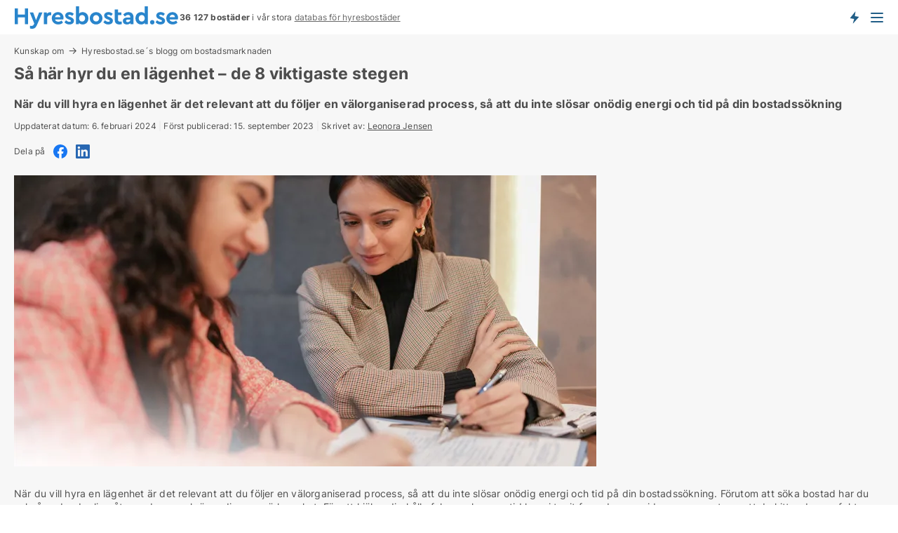

--- FILE ---
content_type: text/html; charset=utf-8
request_url: https://www.hyresbostad.se/blogg/saa-haer-hyr-du-en-laegenhet-de-viktigaste-stegen
body_size: 10137
content:
<!doctype html>
<html lang="sv" prefix="og:http://ogp.me/ns#">
<head>
    
<meta charset="UTF-8" />

    <title>Så här hyr du en lägenhet – de 8 viktigaste stegen</title>
        <meta name="description" content="När du vill hyra en lägenhet är det relevant att du följer en välorganiserad process, så att du inte slösar onödig energi och tid på din bostadssökning" />
        <meta property="fb:app_id" content="216588305803137" />
        <meta property="og:type" content="website" />
        <meta property="og:image" content="https://www.hyresbostad.se/StaticFiles/media/ebsf1orm/Cache/17_640_320.webp" />
        <meta property="og:image:secure_url" content="https://www.hyresbostad.se/StaticFiles/media/ebsf1orm/Cache/17_640_320.webp" />
        <meta property="og:image:alt" content="https://www.hyresbostad.se/media/bjqb5l1u/cityimage.png" />
        <meta property="og:image:width" content="640" />
        <meta property="og:image:height" content="480" />
        <meta property="og:url" content="https://www.hyresbostad.se/blogg/saa-haer-hyr-du-en-laegenhet-de-viktigaste-stegen" />
        <meta property="og:title" content="Så här hyr du en lägenhet – de 8 viktigaste stegen" />
        <meta property="og:description" content="När du vill hyra en lägenhet är det relevant att du följer en välorganiserad process, så att du inte slösar onödig energi och tid på din bostadssökning" />


<link rel="canonical" href="https://www.hyresbostad.se/blogg/saa-haer-hyr-du-en-laegenhet-de-viktigaste-stegen" />

    <meta name="viewport" content="width=device-width, initial-scale=1, maximum-scale=1" />
    <link rel="shortcut icon" href="/images/favicons/favicon-h.svg" type="image/svg+xml" />

    <link rel="stylesheet" type="text/css" href="/css/Fonts.css?v=qdyVyXTPGujr1_Zx6mSCH3rhyJE" />


<link rel="stylesheet" href="/bundles/css/styles.css?v=qzcA1MTrn6bNwgRdL0GSVSUsxOo" />
<link rel="stylesheet" href="/bundles/css/ie.css?v=arvbbbJlr3nYUy4yERXZvdZs-2M" />

    <link rel="stylesheet" type="text/css" href="/css/Print.css?v=bYdEREpUZoZiSfaoFUgZUwvL20s" media="print" />
<script>
    window.dataLayer = window.dataLayer || [];
    function gtag() { dataLayer.push(arguments); }
    gtag('consent', 'default', {
        'ad_user_data': 'denied',
        'ad_personalization': 'denied',
        'ad_storage': 'denied',
        'analytics_storage': 'denied'
    });
    gtag('js', new Date());
    gtag('config', 'G-THR9LS3XHT');
</script>


<script type="application/ld+json">
{
  "@context": "https://schema.org",
  "@type": "FAQPage",
  "mainEntity": [
    {
      "@type": "Question",
      "acceptedAnswer": {
        "@type": "Answer",
        "text": "När du letar efter en lägenhet att hyra är plats, storlek, budget och bekvämligheter viktiga faktorer att tänka på. Lägenhetens läge påverkar din dagliga livsstil, medan storleken bör passa dina personliga behov och ge eventuellt utrymme för förändringar i framtiden. Din budget bör inkludera inte bara hyran, utan också andra kostnader som deposition, uppvärmningskostnader och gemensamma avgifter. Bekvämligheter som parkering och närhet till kollektivtrafik bör också övervägas, tillsammans med eventuella särskilda önskemål eller krav du kan ha."
      },
      "name": "Vad är de viktigaste övervägandena när man vill hyra en lägenhet?"
    },
    {
      "@type": "Question",
      "acceptedAnswer": {
        "@type": "Answer",
        "text": "Lediga lägenheter att hyra kan hittas genom onlineportaler som Hyresbostad.se, lokala tidningar, anslagstavlor i närområdet, sociala medier och rekommendationer från vänner och familj. Sök även direkt hos bostadsföreningar, fastighetsbolag och fastighetsförvaltare. Det är en bra idé att kombinera dessa källor för att öka dina chanser att hitta rätt bostad."
      },
      "name": "Hur hittar man lediga lägenheter att hyra?"
    },
    {
      "@type": "Question",
      "acceptedAnswer": {
        "@type": "Answer",
        "text": "Processen att söka en lägenhet att hyra innebär att klargöra dina behov, söka efter potentiella bostäder, besöka olika objekt, förhandla hyresavtalet, betala depositionen, underteckna kontraktet, planera och genomföra flytten samt upprätta ett bra samarbete med din hyresvärd."
      },
      "name": "Vad är de viktigaste stegen i sökprocessen när man letar efter en lägenhet att hyra?"
    },
    {
      "@type": "Question",
      "acceptedAnswer": {
        "@type": "Answer",
        "text": "Förhandling av hyresavtal innebär tydliga skriftliga överenskommelser, förhandling av hyrespriset, fastställande av villkor, att säkerställa en viss grad av flexibilitet, och att se till att alla regler och krav uppfylls i avtalet. Sök alltid juridisk rådgivning när du ska granska ditt hyresavtal."
      },
      "name": "Hur förhandlar man ett hyresavtal för en lägenhet?"
    }
  ]
}
</script>
</head>
<body class="new-popup-layout">
    
    

<header id="header">
    <section>
<a href="https://www.hyresbostad.se/" class="logo">
                    <img alt="Hyra lägenhet och bostad. Lediga lägenheter och bostäder att hyra" title="Hyra lägenhet och bostad. Lediga lägenheter och bostäder att hyra" src="/media/1001/hyresbostad_logo_236x35.svg"  />
                    
                </a>            <div class="post-logo">
                    <ul class="info" id="presentation_info" data-separator="&#xA0;" data-animate="false">
                        <li><span class="show-desktop"><strong>36 127</strong> lediga bostäder att hyra just nu på Sveriges <a class="tos-info" href="javascript:void(0)" popup-content-id="8025" data-anchor="tos_mails" style="text-decoration:underline;"><strong>Sveriges stora portal för hyresbostäder</strong></a></span><span class="show-mobile"><b>36 127 bostäder</b> i vår stora <a class="tos-info" href="javascript:void(0)" popup-content-id="8025" data-anchor="tos_mails" style="text-decoration:underline;">databas för hyresbostäder</a></span></li>
                    </ul>


            </div>
            <div class="logo-btns">
                <a id="special_product_button" class="special-product-button" onclick="ShowPreAuthPopup('HeaderSpecialButton', 'Popup_FrequencyUserCreation', '', false, '', '');">Få besked om nya bostäder!</a>

                <div class="notification-buttons show-mobile">
                    
<a data-action="user-notifications" data-api="UserNotificationPopup" data-type="Default" class="notification-counter" style="display:none;"
   data-text="Nya bostäder" data-empty-text="Bostäder som passar din agent">
    <label data-action="label"></label>
    <span class="counter" data-action="counter"></span>
</a>
                </div>


                    <a class="show-menu-button" onclick="ToggleMenu();"></a>
            </div>
        <div id="slide_nav" class="mobile-navi"></div>
    </section>
        <nav>
                <div  data-single-line="">
                    <aside>
<span><a class="show-desktop regular with-nested" onmouseover="this.prevFontColor=this.style.color;this.style.color='#f5870b'" onmouseout="this.style.color=this.prevFontColor" href="https://www.hyresbostad.se/about">Om Hyresbostad.se</a><ul class="nested-links"><li><a class="regular" href="https://www.hyresbostad.se/kontakt">Kontakta oss</a></li><li><a class="regular" href="https://www.hyresbostad.se/haer-kommer-bostaederna-ifraan">Här kommer bostäderna ifrån</a></li><li><a class="regular" href="https://www.hyresbostad.se/betalningsanvaendare-foerdelar-som-bostadssoekande">Betalningsanvändare - fördelar</a></li><li><a class="regular" href="/hitta-fel-och-faa-en-beloening" rel="nofollow">Belöning för fel</a></li><li><a class="regular" href="https://www.hyresbostad.se/facebook-communities">Facebook communities</a></li></ul></span><span><a class="regular with-nested" href="https://www.hyresbostad.se/hyra-bostader">Hitta hyresbostad</a><ul class="nested-links"><li><a class="regular" href="https://www.hyresbostad.se/hyra/laegenheter">Lägenhet uthyres</a></li><li><a class="regular" href="https://www.hyresbostad.se/hyra/hus">Hus uthyres</a></li><li><a class="regular" href="https://www.hyresbostad.se/hyra/rum">Rum uthyres</a></li></ul></span><span><a class="bold with-nested" onmouseover="this.prevFontColor=this.style.color;this.style.color='#f5870b'" onmouseout="this.style.color=this.prevFontColor" href="/hyra-ut-bostader">Hitta hyresgäst</a><ul class="nested-links"><li><a class="regular" href="https://www.hyresbostad.se/hyra-ut-bostader/laegenheter">Hyra ut bostadsrätt</a></li><li><a class="regular" href="https://www.hyresbostad.se/hyra-ut-bostader/hus">Hyra ut hus</a></li></ul></span><span><a class="regular with-nested" onmouseover="this.prevFontColor=this.style.color;this.style.color='#f5870b'" onmouseout="this.style.color=this.prevFontColor" href="https://www.hyresbostad.se/kunskap-om">Kunskap om</a><ul class="nested-links"><li><a class="regular" href="https://www.hyresbostad.se/hyresbostaeder-fraagor-svar">Frågor och svar om hyresbostäder</a></li><li><a class="regular" href="https://www.hyresbostad.se/kolla-hyresvaerden-foere-betalning">Kolla hyresvärden före betalning</a></li><li><a class="regular" href="https://www.hyresbostad.se/blogg">Blogg</a></li><li><a class="regular" href="https://www.hyresbostad.se/nyheter">Nyheter</a></li><li><a class="regular" href="https://www.hyresbostad.se/hyresbostads-ordbok">Hyresbostads-ordbok</a></li></ul></span><span><a class="bold with-nested" onmouseover="this.prevFontColor=this.style.color;this.style.color='#f5870b'" onmouseout="this.style.color=this.prevFontColor" href="https://www.hyresbostad.se/bostads-statistik">Data om hyresbostäder</a><ul class="nested-links"><li><a class="regular" href="https://www.hyresbostad.se/bostads-statistik/hyresbostaeder-utveckling">Utvecklingen av lediga hyresbostäder</a></li><li><a class="regular" href="https://www.hyresbostad.se/bostads-statistik/nya-hyresbostaeder-utveckling">Utvecklingen av nya lediga hyresbostäder</a></li><li><a class="regular" href="https://www.hyresbostad.se/bostads-statistik/uthyrda-bostaeder-utveckling">Utvecklingen av uthyrda bostäder</a></li></ul></span>                        
                    </aside>
                    <aside>
<a class="show-desktop regular" onmouseover="this.prevFontColor=this.style.color;this.style.color='#f5870b'" onmouseout="this.style.color=this.prevFontColor" href="https://www.hyresbostad.se/create-user-profile">Sign up</a><a class="show-mobile bold" onmouseover="this.prevFontColor=this.style.color;this.style.color='#f5870b'" onmouseout="this.style.color=this.prevFontColor" href="https://www.hyresbostad.se/create-user-profile">Sign up</a><a class="button orange regular plus" onmouseover="this.prevFontColor=this.style.color;this.style.color='#f5870b'" onmouseout="this.style.color=this.prevFontColor" href="/skapa-bostadsannons">Upprätta annons</a>                                <a class="login show-desktop" href="javascript:ShowLoginPopup()">Logga in</a>
                    </aside>
                </div>
        </nav>
    
</header>


    <main id="layout" class="">
        <div id="container">
            <div id="mainContent">
                
    <div class="breadcrumb head"><a href="/kunskap-om">Kunskap om</a><a href="/blogg">Hyresbostad.se´s blogg om bostadsmarknaden</a></div><script type="application/ld+json">
    {
      "@context": "https://schema.org",
      "@type": "BreadcrumbList",
      "itemListElement": [{
        "@type": "ListItem",
        "position": 1,
        "name": "Kunskap om",
        "item": "https://www.hyresbostad.se/kunskap-om"
      },{
        "@type": "ListItem",
        "position": 2,
        "name": "Blogg",
        "item": "https://www.hyresbostad.se/blogg"
      }]
    }
    </script>

                <div class="content page-content" id="page_data">
                    
                    




<div class="blog-page">
    <div class="content-page">
        <h1 class="news-title">
            Så här hyr du en lägenhet &#x2013; de 8 viktigaste stegen
        </h1>
            <div class="news-teaser">
                <strong>
                    När du vill hyra en lägenhet är det relevant att du följer en välorganiserad process, så att du inte slösar onödig energi och tid på din bostadssökning
                </strong>
            </div>
        <div class="news-date">
            Uppdaterat datum:
            6. februari 2024
            <span class="sep">|</span>
            Först publicerad:
            15. september 2023

                <span class="sep">|</span>
Skrivet av:                     <a href="/profil/leonora-jensen" target="_blank" class="author">Leonora Jensen</a>
        </div>
        <div class="share">
            
    <span class="tip">
        Dela på
    </span>

<a class="fb" href="javascript:ShareFB('https://www.hyresbostad.se/blogg/saa-haer-hyr-du-en-laegenhet-de-viktigaste-stegen')">
    <img src="/images/icon-facebook-small.svg" />
</a>

<a class="lkdin" href="javascript:ShareLinkedIn('https://www.hyresbostad.se/blogg/saa-haer-hyr-du-en-laegenhet-de-viktigaste-stegen')">
    <img src="/images/icon-linkedin-small.svg" />
</a>


        </div>
            <img src="/StaticFiles/media/ebsf1orm/Cache/17_830_415.webp" class="news-picture" alt="Så här hyr du en lägenhet &#x2013; de 8 viktigaste stegen" />
        <div class="news-content">
            <p>När du vill hyra en lägenhet är det relevant att du följer en välorganiserad process, så att du inte slösar onödig energi och tid på din bostadssökning. Förutom att söka bostad har du också andra dagliga åtaganden som kräver din uppmärksamhet. För att hjälpa dig hålla fokus och spara tid har vi tagit fram denna guide, som garanterar att du hittar den perfekta lägenheten utan onödiga komplikationer och stress.</p><p>Om du istället är intresserad av att hyra ut en lägenhet, titta på vår <a href="https://www.hyresbostad.se/blogg/hyres-ut-din-laegenhet-med-enkla-steg/">guide till uthyrning av lägenheter här</a>.</p></div><h2 id="steg_1_specificera_dina_behov_krav_och_oenskemaal" data-anchor><strong>Steg 1: Specificera dina behov, krav och önskemål</strong></h2><div><p>Starta med att tydliggöra dina behov och krav för den nya lägenheten. Det första steget i din bostadssökning är att bestämma exakt vad du letar efter i din nya bostad. Fundera över vilken typ av lägenhet du föredrar och vilka faciliteter som är relevant för dig. Tänk på följande frågor:</p><ul><li>Vilken typ av lägenhet vill du bo i?</li><li>Hur viktig är platsen för dig? Vill du vara nära centrum, i ett livligt område eller kanske i en lugnare del av staden?</li><li>Hur mycket utrymme behöver du?</li><li>Är parkeringsmöjligheter eller närhet till kollektivtrafik viktigt för dig?</li><li>Vilken hyresperiod föredrar du?</li><li>Vad har du för budget för hyran? Kom ihåg att inkludera extra kostnader som el, vatten och eventuella gemensamma kostnader.</li><li>Ska lägenheten ha speciella faciliteter eller utrustning, som t.ex. badrum, kök, grovkök, förråd, klädkammare?</li><li>Prioriterar du saker som närhet till vatten, utsikt, våningsplan etc.?</li><li>Har du några särskilda önskemål eller krav för din nya bostad baserat på dina personliga behov eller livsstil?</li></ul></div><h2 id="steg_2_soek_efter_laegenhet_att_hyra" data-anchor><strong>Steg 2: Sök efter lägenhet att hyra</strong></h2><div><p>Börja din sökning genom att utforska olika plattformar som listar lägenheter att hyra. Använd sökfilter för att hitta lägenheter som matchar dina behov och krav. Håll koll på potentiella bostäder och skapa eventuellt en favoritlista.</p><p>När du har definierat dina preferenser och önskemål för din lägenhet är det dags att börja leta. Det finns flera metoder du kan använda:</p><ul><li><strong>Onlineportaler</strong>: Använd webbplatser som Hyresbostad.se, som erbjuder en omfattande överblick över tillgängliga lägenheter i ditt önskade område. Sök exempelvis efter <a href="https://www.hyresbostad.se/hyra/laegenheter">lägenhet att hyra i hela Sverige</a>, <a href="https://www.hyresbostad.se/hyra/laegenheter/stockholm">lägenhet att hyra i Stockholm</a>, <a href="https://www.hyresbostad.se/hyra/laegenheter/goeteborg">lägenhet att hyra i Göteborg</a>, <a href="https://www.hyresbostad.se/hyra/laegenheter/malmoe">lägenhet att hyra i Malmö</a> och <a href="https://www.hyresbostad.se/hyra/laegenheter/uppsala">lägenhet att hyra i Uppsala</a>. Justera din sökning efter faktorer som plats, storlek och pris för att hitta de bästa alternativen.</li><li><strong>Lokala tidningsannonser och anslagstavlor</strong>: Håll utkik efter lokala annonser i tidningar och på anslagstavlor i det område du är intresserad av. Här kan du ha tur och hitta bra erbjudanden på hyreslägenheter som uppfyller dina kriterier.</li><li><strong>Sociala medier och nätverk</strong>: Berätta för ditt nätverk att du letar efter en lägenhet, så att de kan hjälpa dig. Publicera på sociala medier, så att det är lätt att dela din sökning med andra. Hyresbostad.se har skapat flera Facebook-grupper för bostadssökande som du är välkommen att använda.</li></ul></div><h2 id="steg_3_besoek_och_utvaerdera_laegenheterna_du_har_hittat" data-anchor><strong>Steg 3: Besök och utvärdera lägenheterna du har hittat</strong></h2><div><p>När du har hittat några lovande lägenheter att hyra är det dags att organisera visningar. Under dessa besök bör du utvärdera lägenheterna utifrån dina kriterier och anteckna fördelar och nackdelar för varje lägenhet. Var särskilt uppmärksam på följande punkter:</p><ul><li>Passar platsen dina och dina eventuella sambos personliga preferenser och dagliga behov?</li><li>Är det tillräckligt med utrymme? Fundera på om lägenhetens storlek stämmer överens med din livsstil.</li><li>Finns det bra parkeringsmöjligheter och transportmöjligheter för dig och dina gäster? Lägenhetens tillgänglighet är en faktor som många prioriterar högt.</li></ul></div><h2 id="steg_4_foerhandla_hyreskontraktet" data-anchor><strong>Steg 4: Förhandla hyreskontraktet</strong></h2><div><p>När du har hittat din drömlägenhet är det dags att förhandla hyreskontraktet. Det är relevant att du granskar alla villkor noggrant – inklusive hyra, deposition, underhåll och uppsägningsvarsel - så att båda parterna är nöjda med överenskommelsen. Se till att alla överenskommelser och villkor tydligt anges i kontraktet, detta för att förhindra framtida missförstånd.</p></div><h2 id="steg_5_betala_deposition_och_skriv_under_hyreskontraktet" data-anchor><strong>Steg 5: Betala deposition och skriv under hyreskontraktet</strong></h2><div><p>Efter framgångsrika förhandlingar är nästa steg att betala den överenskomna depositionen och underteckna hyreskontraktet. Läs igenom kontraktet noggrant och försäkra dig om att alla överenskomna punkter är inkluderade innan du skriver under. Det rekommenderas alltid att få någon med juridisk kompetens att hjälpa dig genomgå hyreskontraktet.</p></div><h2 id="steg_6_flytt_och_inredning_av_din_laegenhet" data-anchor><strong>Steg 6: Flytt och inredning av din lägenhet</strong></h2><div><p>Nu är det dags att flytta in och inreda din nya lägenhet. Skapa en detaljerad plan för flytten och inredningen av lägenheten och se till att anmäla flytten till alla berörda myndigheter. Att flytta är en stor uppgift, och det är lika stort att få inredningen av lägenheten på plats. Därför har vi skapat dessa guider som vi hoppas kan hjälpa dig: <a href="https://www.hyresbostad.se/blogg/steg-till-att-inreda-din-laegenhet-skapa-ett-hem-som-kompletterar-din-livsstil/">12 steg till att inreda din lägenhet - skapa ett hem som kompletterar din livsstil</a>, samt <a href="https://www.hyresbostad.se/blogg/checklista-foer-att-flytta-till-laegenhet/">Checklista för att flytta till lägenhet</a>.</p></div><h2 id="steg_7_starta_vardagen_i_din_nya_laegenhet" data-anchor><strong>Steg 7: Starta vardagen i din nya lägenhet</strong></h2><div><p>Efter flytten är det dags att börja din nya vardag i lägenheten. Ta dig tid att anpassa dig till ditt nya hem och börja långsamt utforska grannskapet och allt det har att erbjuda. Bjud in dina nya grannar på kaffe, och överväg att hålla en stor inflyttningsfest för din familj, vänner och bekanta.</p></div><h2 id="steg_8_ha_ett_bra_samarbete_med_din_hyresvaerd" data-anchor><strong>Steg 8: Ha ett bra samarbete med din hyresvärd</strong></h2><div><p>Det är relevant att du har ett bra samarbete med din hyresvärd. Kommunicera öppet om eventuella problem och underhållsuppgifter, och se till att följa de regler och avtal som nämns i hyreskontraktet. Betala alltid din hyra i tid. Genom att upprätthålla ett gott förhållande till din hyresvärd kan många problem och missförstånd undvikas.</p>
        </div>

    </div>
    
<div class="side-links">
        <a class="button big full-width green" href="/hyra-bostader">Sök hyresbostäder</a>

    <div class="wrap">

<div id="form_holder" class="show-desktop">
        <strong class="sub-title">
            Sök i innehåll
        </strong>
<form action="/Custom/SearchSeoContent/Search?referrer=%2fblogg%2fsaa-haer-hyr-du-en-laegenhet-de-viktigaste-stegen" data-ajax="true" method="POST" data-ajax-mode="after" data-ajax-update="#page_scripts" data-ajax-failure="alert('An unexpected error occured. Please contact support@mail.hyresbostad.se');" data-ajax-begin="LoadingPanel.Show();" data-ajax-complete="LoadingPanel.Hide();" datavalalert="1">
        <ul class="form">
            <li class="full">
                <input type="text" name="SearchText" class="icon-search"
                    placeholder="Sök här" data-val="true" data-val-required="Skriv vad du söker i fältet" />
            </li>
            <li class="buttons">
                <input type="submit" class="button full-width medium" value="Sök" />
            </li>
        </ul>
</form>
</div>        
<strong class="sub-title">
    Kunskap om hyresbostäder
</strong>
<ul class="list">
        <li>
            <a href="/nyheter">→ Nyheter</a>
        </li>
        <li>
            <a href="/blogg">→ Blogg</a>
        </li>
        <li>
            <a href="/hyresbostaeder-fraagor-svar">→ Frågor och svar</a>
        </li>
        <li>
            <a href="/hyresbostads-ordbok">→ Hyresbostads-ordbok</a>
        </li>
</ul>


    <strong class="sub-title">
        I denna artikeln
    </strong>
    <ul class="list">
            <li>
                <a href="#steg_1_specificera_dina_behov_krav_och_oenskemaal">→ Steg 1: Specificera dina behov, krav och önskemål</a>
            </li>
            <li>
                <a href="#steg_2_soek_efter_laegenhet_att_hyra">→ Steg 2: Sök efter lägenhet att hyra</a>
            </li>
            <li>
                <a href="#steg_3_besoek_och_utvaerdera_laegenheterna_du_har_hittat">→ Steg 3: Besök och utvärdera lägenheterna du har hittat</a>
            </li>
            <li>
                <a href="#steg_4_foerhandla_hyreskontraktet">→ Steg 4: Förhandla hyreskontraktet</a>
            </li>
            <li>
                <a href="#steg_5_betala_deposition_och_skriv_under_hyreskontraktet">→ Steg 5: Betala deposition och skriv under hyreskontraktet</a>
            </li>
            <li>
                <a href="#steg_6_flytt_och_inredning_av_din_laegenhet">→ Steg 6: Flytt och inredning av din lägenhet</a>
            </li>
            <li>
                <a href="#steg_7_starta_vardagen_i_din_nya_laegenhet">→ Steg 7: Starta vardagen i din nya lägenhet</a>
            </li>
            <li>
                <a href="#steg_8_ha_ett_bra_samarbete_med_din_hyresvaerd">→ Steg 8: Ha ett bra samarbete med din hyresvärd</a>
            </li>
    </ul>    

        

    <strong class="sub-title">
        Blogs
    </strong>
    <ul class="news-list">
            <li>
                <a href="/blogg/checklista-foer-flyttning-av-rum">
                    Checklista för flyttning av rum
                </a>
                <span class="date">
                    25. oktober 2024
                </span>
            </li>
            <li>
                <a href="/blogg/effektiv-kommunikation-med-din-hyresvaerd-baesta-praxis">
                    Effektiv kommunikation med din hyresvärd: Bästa praxis
                </a>
                <span class="date">
                    6. februari 2024
                </span>
            </li>
            <li>
                <a href="/blogg/uthyrning-av-ditt-hus-att-hyra-via-enkla-steg">
                    Uthyrning av ditt hus att hyra via 10 enkla steg
                </a>
                <span class="date">
                    6. februari 2024
                </span>
            </li>
            <li>
                <a href="/blogg/flyttchecklista-foer-hus-att-hyra">
                    Flyttchecklista för hus att hyra
                </a>
                <span class="date">
                    6. februari 2024
                </span>
            </li>
            <li>
                <a href="/blogg/steg-foer-att-designa-ditt-hus-att-hyra-forma-ett-hem-som-speglar-din-livsstil">
                    12 steg för att designa ditt hus att hyra &#x2013; forma ett hem som speglar din livsstil
                </a>
                <span class="date">
                    6. februari 2024
                </span>
            </li>
            <li>
                <a href="/blogg/saa-haer-hyr-du-ett-hus-att-hyra">
                    Så här hyr du ett hus att hyra &#x2013; de 8 stegen
                </a>
                <span class="date">
                    6. februari 2024
                </span>
            </li>
    </ul>
        <strong>
            <a class="show-all" href="/kunskap-om">
                → Se allt innehåll
            </a>
        </strong>
    </div>
    
    
</div>
</div>
                            <div id="faqItem" data-page-faq-content="1" class="bottom-faq collapsible-blocks  with-title">
                                
<h2>Vanliga frågor</h2>    <label>
        <input type="checkbox" name="faq" value="0" data-behavior="Radio" />
        <h4>Vad är de viktigaste övervägandena när man vill hyra en lägenhet?</h4>
        <div>När du letar efter en lägenhet att hyra är plats, storlek, budget och bekvämligheter viktiga faktorer att tänka på. Lägenhetens läge påverkar din dagliga livsstil, medan storleken bör passa dina personliga behov och ge eventuellt utrymme för förändringar i framtiden. Din budget bör inkludera inte bara hyran, utan också andra kostnader som deposition, uppvärmningskostnader och gemensamma avgifter. Bekvämligheter som parkering och närhet till kollektivtrafik bör också övervägas, tillsammans med eventuella särskilda önskemål eller krav du kan ha.</div>
    </label>
    <label>
        <input type="checkbox" name="faq" value="1" data-behavior="Radio" />
        <h4>Hur hittar man lediga lägenheter att hyra?</h4>
        <div>Lediga lägenheter att hyra kan hittas genom onlineportaler som Hyresbostad.se, lokala tidningar, anslagstavlor i närområdet, sociala medier och rekommendationer från vänner och familj. Sök även direkt hos bostadsföreningar, fastighetsbolag och fastighetsförvaltare. Det är en bra idé att kombinera dessa källor för att öka dina chanser att hitta rätt bostad.</div>
    </label>
    <label>
        <input type="checkbox" name="faq" value="2" data-behavior="Radio" />
        <h4>Vad är de viktigaste stegen i sökprocessen när man letar efter en lägenhet att hyra?</h4>
        <div>Processen att söka en lägenhet att hyra innebär att klargöra dina behov, söka efter potentiella bostäder, besöka olika objekt, förhandla hyresavtalet, betala depositionen, underteckna kontraktet, planera och genomföra flytten samt upprätta ett bra samarbete med din hyresvärd.</div>
    </label>
    <label>
        <input type="checkbox" name="faq" value="3" data-behavior="Radio" />
        <h4>Hur förhandlar man ett hyresavtal för en lägenhet?</h4>
        <div>Förhandling av hyresavtal innebär tydliga skriftliga överenskommelser, förhandling av hyrespriset, fastställande av villkor, att säkerställa en viss grad av flexibilitet, och att se till att alla regler och krav uppfylls i avtalet. Sök alltid juridisk rådgivning när du ska granska ditt hyresavtal.</div>
    </label>

                            </div>
                        <div data-extra-custom-page-content="1">
                            
                        </div>


                </div>
            </div>
        </div>
    </main>
    
<footer id="footer">

<div class="newsletter-form" id="newsletter_form_holder">
        <fieldset class="body">
                    <div class="text">
<h3>Anmäl dig till vårt nyhetsbrev</h3><p>Jag vill gärna få nyhetsbrev från Hyresbostad.se</p>                    </div>
            
<form action="/Custom/NewsletterSubscriptionForm/Save?referrer=%2fblogg%2fsaa-haer-hyr-du-en-laegenhet-de-viktigaste-stegen" data-ajax="true" method="POST" data-ajax-mode="replace-with" data-ajax-update="#newsletter_form_holder" data-ajax-failure="alert('An unexpected error occured. Please contact support@mail.hyresbostad.se');" data-ajax-begin="LoadingPanel.Show();" data-ajax-complete="LoadingPanel.Hide();" datavalalert="1">
                <ul class="flex-box">
                    <li>
                        

<div class="custom-field">
    <input id="custom-field-input"
           type="text"
           
           class="big"
           placeholder=" "
           name="Email"
           data-val="true"
           data-val-required="Vänligen ange Email"
           data-val-regex-pattern="^([ ]&#x2B;)?([a-zA-Z0-9]([a-zA-Z\d_\-\.]&#x2B;)?)@((\[[0-9]{1,3}\.[0-9]{1,3}\.[0-9]{1,3}\.)|(([a-zA-Z0-9\-]&#x2B;\.)&#x2B;))([a-zA-Z]{2,15}|[0-9]{1,3})(\]?)([ ]&#x2B;)?$"
           data-val-regex="Emailadressen är inte korrekt" />
    <label for="custom-field-input-label">
        Email
    </label>
</div>
                    </li>
                    <li class="buttons">
                        <input type="hidden" name="FooterMode" value="value" />
                        <input type="submit" class="button big" value="OK" />
                    </li>
                </ul>
</form>
        </fieldset>
</div>

        <div class="body">

        </div>

        <div class="gray-box">
                <div>
                    <h6>Kontakt</h6><div>Hyresbostad.se <br>Mynstersvej 3, Frederiksberg<br><a href="mailto:support@hyresbostad.se">support@hyresbostad.se</a><br>CVR: 38854925</a><br></a><br>Via tjänsten kan sökande och uthyrare hitta varandra. Som ny sökande kostar uppgradering 19 kr för den första dagen och därefter 249 kr per 7 dagar i löpande abonnemang. Det finns ingen bindning.</div>
                </div>
                <div>
                    <h6>Viktiga genvägar</h6><a class="link regular" href="https://www.hyresbostad.se/about">Om oss</a><br/><a class="link regular" href="https://www.hyresbostad.se/kontakt">Kontakt</a><br/><a class="link regular" href="https://www.hyresbostad.se/villkor">Allmänna villkor</a><br/><a class="link regular" href="https://www.hyresbostad.se/villkor#abbvilkaar" data-anchor="tos_payment_header">Abonnemangsvillkor</a><br/><a class="link regular" href="https://www.hyresbostad.se/privacy">Datapolitik</a><br/><a class="link regular" href="https://www.hyresbostad.se/cookie-policy-and-terms">Cookiepolicy</a><br/><a class="link regular" href="https://www.hyresbostad.se/nyheter">Nyheter</a><br/><a class="link regular" href="https://www.hyresbostad.se/blogg">Blogg</a><br/><a class="link regular" href="https://www.hyresbostad.se/hyresbostaeder-fraagor-svar">Frågor och svar om hyresbostäder</a><br/><a class="link regular" href="https://www.hyresbostad.se/hyresbostads-ordbok">Hyresbostadslexikon</a><br/><a class="link regular" href="https://www.hyresbostad.se/bostads-statistik">Bostadsstatistik</a><br/><a class="link regular" href="/sitemap-information">Info om hyresbostäder</a><br/><a class="link regular" href="https://www.hyresbostad.se/lediga-hyresbostaeder">Sitemap</a><br/><a class="link regular" href="https://www.hyresbostad.se/feed/bostad-annonser">RSS</a>
                </div>
                <div>
                    <h6>Populära sökningar</h6><a class="link regular" href="https://www.hyresbostad.se/hyra/laegenheter/eskilstuna/pageindex40">Hyreslägenheter Eskilstuna</a><br/><a class="link regular" href="https://www.hyresbostad.se/hyra/laegenheter/lund">Hyra lägenhet Lund</a><br/><a class="link regular" href="https://www.hyresbostad.se/hyra/laegenheter/umeaa/">Hyreslägenheter Umeå</a><br/><a class="link regular" href="https://www.hyresbostad.se/hyra/laegenheter/karlstad">Hyreslägenheter Karlstad</a><br/><a class="link regular" href="https://www.hyresbostad.se/hyra/laegenheter/linkoeping">Hyreslägenheter Linköping</a><br/><a class="link regular" href="https://www.hyresbostad.se/hyra/laegenheter/oerebro/">Hyreslägenheter Örebro</a><br/><a class="link regular" href="https://www.hyresbostad.se/hyra/laegenheter/sundsvall/">Hyreslägenheter Sundsvall</a><br/><a class="link regular" href="https://www.hyresbostad.se/hyra/laegenheter/vaesteraas/">Hyra lägenhet Västerås</a><br/><a class="link regular" href="https://www.hyresbostad.se/hyra/laegenheter/joenkoeping">Hyreslägenheter Jönköping</a>
                </div>
                <div>
                    <h6>Populära sökningar</h6><a class="link regular" href="https://www.hyresbostad.se/hyra-bostader/norrkoeping">Hyresbostäder i Norrköping</a><br/><a class="link regular" href="https://www.hyresbostad.se/hyra/laegenheter/goeteborg">Hyreslägenheter Göteborg</a><br/><a class="link regular" href="https://www.hyresbostad.se/hyra/laegenheter/helsingborg">Hyreslägenheter Helsingborg</a><br/><a class="link regular" href="https://www.hyresbostad.se/hyra/laegenheter/norrkoeping">Hyreslägenheter Norrköping</a><br/><a class="link regular" href="https://www.hyresbostad.se/hyra-ut-bostader/laegenheter">Hyra ut lägenhet</a><br/><a class="link regular" href="https://www.hyresbostad.se/hyra/hus/skaane">Hyra hus</a><br/><a class="link regular" href="https://www.hyresbostad.se/hyra/laegenheter/goeteborg">Hyra lägenhet Göteborg</a><br/><a class="link regular" href="https://www.hyresbostad.se/hyra-bostader/oerebro">Hyresvärdar Örebro</a><br/><a class="link regular" href="https://www.hyresbostad.se/hyra/laegenheter/stockholm-innerstad">Hyresrätt Stockholm</a>
                </div>
                <div>
                    <h6>Populära sökningar</h6><a class="link regular" href="https://www.hyresbostad.se/hyra-bostader/falkoeping">Hyresbostäder Falköping</a><br/><a class="link regular" href="https://www.hyresbostad.se/hyra-ut-bostader/hus">Hyra ut hus</a><br/><a class="link regular" href="https://www.hyresbostad.se/hyra/laegenheter/malmoe">Hyra lägenhet Malmö</a><br/><a class="link regular" href="https://www.hyresbostad.se/hyra-bostader/vaesteraas/vaegar">Hyreslägenheter Västerås</a><br/><a class="link regular" href="https://www.hyresbostad.se/hyra-bostader/falkoeping">Falköpings Hyresbostäder</a><br/><a class="link regular" href="https://www.hyresbostad.se/hyra/laegenheter/stockholm">Hyra lägenhet Stockholm</a><br/><a class="link regular" href="https://www.hyresbostad.se/hyra-bostader/norrkoeping">Hyresbostäder Norrköping</a><br/><a class="link regular" href="https://www.hyresbostad.se/hyra/laegenheter">Hyra lägenhet</a>
                </div>
        </div>
</footer>


    

    

    <div id="page_scripts" class="page-scripts">
        

<script>
    var PageData = {
        Portal: 'DualBrandHousing',
        Country: 'Sweden',
        IsMobileDevice: false,
        CurrentNodeQueryString: 'nodeId=8718',
        QueryString: '&nodeId=8718',
        LoggedIn: false,
        CookiesAccepted: false,
        UserId: 0,
        ConfirmButton: 'OK',
        CancelButton: 'Ångra',
        ClosePopupLink: 'Stäng popup genom att trycka här',
        Language: '',
        BlockFrequencyPopup: false
    }
</script>


<script src="/bundles/jquery.js?v=7FzKbmXPHiM64thlGWAlvcRtLq0"></script>
<script src="/bundles/jqueryMVC.js?v=ya0c6wLBJBb6va1bhfNW4_aBO8s"></script>
<script src="/bundles/vue.js?v=i_JO_ZlBpzqs_YAeoNjkY4XzlS4"></script>
<script src="/bundles/Global.js?v=1c0Okd7_IkPk9OEUBNZAWkVl4pw"></script>
<script src="/bundles/LPSite.js?v=zwttm6HrVNSOSB4eRqccrV5viJo"></script>
<script src="/bundles/Controls.js?v=BJXMItQLSq1QYC2D57UCrqbM9KU"></script>

    <script src="/bundles/SignalRNotifications.js?v=q1q0LIvAhU2tVFKMwvDhA1o7ouk"></script>
    <script>
        var PushNotificationsKey = 'BOrtPuJZo0hOhC7DJLn8cKW_r0kbrW0Vlk71SOfOGSXcXSUQA5DMGP050EoeDVJrcZVl9V14xvYf7n4HEU8Lq84';
    </script>
    <script>
        var PreAuthPopup_BlinkingTitle = 'Väntar på svar';
    </script>
    <script src="/bundles/PreAuthPopup.js?v=bYinScYh6Wf6JK6POKHNx2yeGzo"></script>


    <script src="/bundles/ShareButtons.js?v=MM8Cn7thgv7Wo533FGQQUxE0wwY"></script>
    <script src="/bundles/InfoLabelPresentation.js?v=dIKvyI_CRj36N4n5RSYpAmFJpWk"></script>
    <script src="/bundles/NotificationButton.js?v=BR-YPdb2tf0JpiV92FqIsL0qjRI"></script>
    <script src="/bundles/LanguageVersionPageLinks.js?v=0B9Seb26VfdKlT1ApcjpLkBwG3I"></script>
    <script src="/bundles/HeadSection.js?v=RhKWE6PcmHeXSpTP0P_pHucbJEw"></script>
    <script src="/bundles/PageFaqContent.js?v=fEkNMbaIGWSCMdlwPmaVO5kdxJ4"></script>
    <script src="/bundles/AnchorTabs.js?v=1-0mDiz-eMfJUBPYS3jcvqIqj0o"></script>
    <script src="/bundles/PushNotification.js?v=meMoUP5djWVQf4soT-F0AFrKcuo"></script>

<script>StartupFuncs.push('InfoLabelPresentation_Init');</script><script>var CampUserId = GetLocalStorage('CampUserId');</script><script>function ResetCampIdParams() {
                                                    if (CampUserId) $('form[action]').each(function(){ $(this).attr('action', $(this).attr('action').AddGetParam('campuserid', CampUserId)); });
                                                }</script><script>$(ResetCampIdParams);</script><script>$(document).ajaxComplete(ResetCampIdParams);</script>


        
    </div>
    
    
<script type="application/ld+json">
{
  "@context": "https://schema.org",
  "@type": "BlogPosting",
  "articleSection": "Hyresbostad.se´s blogg om bostadsmarknaden",
  "author": {
    "@type": "Person",
    "name": "Leonora Jensen",
    "url": "https://www.hyresbostad.se/profil/leonora-jensen"
  },
  "dateCreated": "2024-02-06",
  "datePublished": "2024-02-06",
  "description": "När du vill hyra en lägenhet är det relevant att du följer en välorganiserad process, så att du inte slösar onödig energi och tid på din bostadssökning",
  "headline": "Så här hyr du en lägenhet – de 8 viktigaste stegen",
  "keywords": [],
  "mainEntityOfPage": "https://www.hyresbostad.se/blogg/saa-haer-hyr-du-en-laegenhet-de-viktigaste-stegen",
  "publisher": {
    "@type": "Organization",
    "logo": {
      "@type": "ImageObject",
      "height": "35",
      "image": "https://www.hyresbostad.se/media/1001/hyresbostad_logo_236x35.svg",
      "name": "Hyresbostad.se",
      "url": "https://www.hyresbostad.se/media/1001/hyresbostad_logo_236x35.svg",
      "width": "236"
    },
    "name": "Hyresbostad.se"
  }
}
</script>


    

    
</body>
</html>



--- FILE ---
content_type: image/svg+xml
request_url: https://www.hyresbostad.se/images/icon-facebook-small.svg
body_size: -133
content:
<svg width="24" height="24" viewBox="0 0 24 24" xmlns="http://www.w3.org/2000/svg">
    <g fill-rule="nonzero" fill="none">
        <path d="M24 12c0-6.628-5.372-12-12-12S0 5.372 0 12c0 5.99 4.388 10.955 10.125 11.855v-8.386H7.078V12h3.047V9.356c0-3.007 1.79-4.668 4.533-4.668 1.312 0 2.686.234 2.686.234v2.953H15.83c-1.49 0-1.955.926-1.955 1.875V12h3.328l-.532 3.469h-2.796v8.386C19.613 22.955 24 17.99 24 12z" fill="#1877F2"/>
        <path d="M16.671 15.469 17.203 12h-3.328V9.75c0-.95.464-1.875 1.955-1.875h1.514V4.922s-1.374-.234-2.686-.234c-2.742 0-4.533 1.661-4.533 4.668V12H7.078v3.469h3.047v8.386a12.072 12.072 0 0 0 3.75 0v-8.386h2.796z" fill="#FFF"/>
    </g>
</svg>


--- FILE ---
content_type: text/javascript; charset=UTF-8
request_url: https://www.hyresbostad.se/bundles/ShareButtons.js?v=MM8Cn7thgv7Wo533FGQQUxE0wwY
body_size: -250
content:
function ShareFB(n){OpenWindow("https://www.facebook.com/sharer/sharer.php?u="+encodeURIComponent(n))}function ShareLinkedIn(n){OpenWindow("https://www.linkedin.com/shareArticle?mini=true&url="+encodeURIComponent(n))}function ShareWithEmail(n){location.href="mailto:?body="+n}

--- FILE ---
content_type: image/svg+xml
request_url: https://www.hyresbostad.se/images/icon-linkedin-small.svg
body_size: -23
content:
<svg width="24" height="24" viewBox="0 0 24 24" xmlns="http://www.w3.org/2000/svg">
    <path d="M22.217 0H1.767C.8 0 0 .767 0 1.733v20.534C0 23.217.8 24 1.767 24h20.45C23.2 24 24 23.217 24 22.267V1.733C24 .767 23.2 0 22.217 0zm-15.1 20.45H3.55V9h3.567v11.45zM5.333 7.433a2.066 2.066 0 1 1 0-4.132 2.066 2.066 0 0 1 0 4.132zM20.45 20.45H16.9v-5.567c0-1.333-.017-3.033-1.85-3.033-1.85 0-2.133 1.45-2.133 2.933v5.667H9.35V9h3.417v1.567h.05c.483-.9 1.633-1.85 3.366-1.85 3.6 0 4.267 2.366 4.267 5.45v6.283z" fill="#2867B2" fill-rule="nonzero"/>
</svg>
